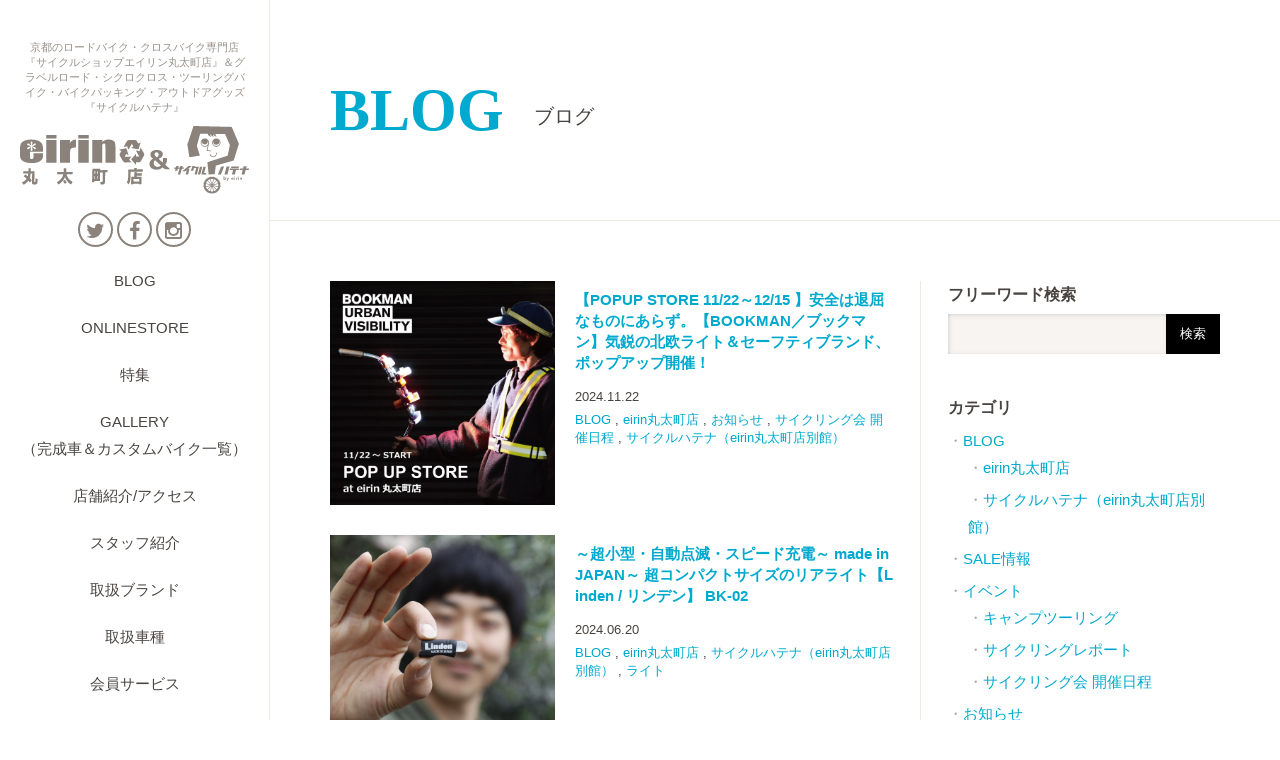

--- FILE ---
content_type: text/html; charset=UTF-8
request_url: https://www.sports-eirin-marutamachi.com/tag/%E3%83%A9%E3%82%A4%E3%83%88
body_size: 9689
content:
<!DOCTYPE html>
<html lang="ja">
<head>
<meta charset="utf-8">
<title>BLOG ライト | 京都のスポーツ自転車専門　エイリン丸太町店</title>
<meta name="description" content="京都市河原町丸太町交差点にて、ロードバイク、グラベルロード、シクロクロスや、通学用 通勤用の街乗りクロスバイクといった新車/中古スポーツバイクを中心に取扱っており、バイクパッキング・カスタムパーツ・アパレル・修理パーツアイテムも充実しております。">
<meta name="keywords" content="京都,インプレ,オシャレ,自転車ツーリング,通販,クロモリ">
<meta name="viewport" content="width=device-width, initial-scale=1.0">
<meta property="og:title" content="ライト | 京都のスポーツ自転車専門　エイリン丸太町店">
<meta property="og:type" content="article">
<meta property="og:image" content="https://www.sports-eirin-marutamachi.com/images/ogimage.jpg">
<link rel="stylesheet" media="screen" href="/common/css/common.css?202407170829">
<link rel="stylesheet" media="screen" href="/common/css/reset.css?202407170829">
<link rel="preload" media="screen" href="/common/css/style.css?202407191112" as="style" onload="this.onload=null;this.rel='stylesheet'">
<link rel="stylesheet" media="screen" href="/common/css/smartphone.css?202506052253">
<link rel="preload" href="https://fonts.googleapis.com/icon?family=Material+Icons" as="style" onload="this.onload=null;this.rel='stylesheet'">
<link rel="preload" href="https://fonts.googleapis.com/earlyaccess/notosansjapanese.css" as="style" onload="this.onload=null;this.rel='stylesheet'">
<link rel="preload" href="https://maxcdn.bootstrapcdn.com/font-awesome/4.5.0/css/font-awesome.min.css" as="style" onload="this.onload=null;this.rel='stylesheet'">
<script src="https://code.jquery.com/jquery-3.6.0.min.js"></script>

<!-- Global site tag (gtag.js) - Google Analytics -->
<script async src="https://www.googletagmanager.com/gtag/js?id=G-Q52PXZKH2F"></script>
<script>
  window.dataLayer = window.dataLayer || [];
  function gtag(){dataLayer.push(arguments);}
  gtag('js', new Date());

  gtag('config', 'G-Q52PXZKH2F');
</script>

<!-- Global site tag (gtag.js) - Google Analytics OLD -->
<script>
  (function(i,s,o,g,r,a,m){i['GoogleAnalyticsObject']=r;i[r]=i[r]||function(){
  (i[r].q=i[r].q||[]).push(arguments)},i[r].l=1*new Date();a=s.createElement(o),
  m=s.getElementsByTagName(o)[0];a.async=1;a.src=g;m.parentNode.insertBefore(a,m)
  })(window,document,'script','https://www.google-analytics.com/analytics.js','ga');

  ga('create', 'UA-53066972-4', 'auto');
  ga('send', 'pageview');

</script>

<script type="text/javascript" src="/common/js/jquery.fancybox/jquery.fancybox.pack.js?v=2.1.5"></script>
<link rel="stylesheet" media="screen" href="/common/js/jquery.fancybox/jquery.fancybox.css?v=2.1.5">
<script type="text/javascript">
$(document).ready(function() {
	$('.entrybody a[href*="jpg"]').fancybox();
});
</script>
<!--[if IE]>
  <script src="//cdn.jsdelivr.net/html5shiv/3.7.2/html5shiv-printshiv.js"></script>
<![endif]-->
</head>

<body id="blog" class="list">

<div id="wrapper">
<header id="pageHeader">
	<h1>京都のロードバイク・クロスバイク専門店『サイクルショップエイリン丸太町店』＆グラベルロード・シクロクロス・ツーリングバイク・バイクパッキング・アウトドアグッズ『サイクルハテナ』</h1>
<p id="logo"><a href="/"><img src="/images/logo.svg" alt="eirin 丸太町店＆サイクルハテナ"></a></p>
<ul id="sns">
	<li><a href="https://twitter.com/eirinmaru?lang=ja" target="_blank"><i class="fa fa-twitter"></i></a></li>
	<li><a href="https://www.facebook.com/%E3%82%B5%E3%82%A4%E3%82%AF%E3%83%AB%E3%83%8F%E3%83%86%E3%83%8A%E3%82%A8%E3%82%A4%E3%83%AA%E3%83%B3%E4%B8%B8%E5%A4%AA%E7%94%BA%E5%BA%97%E5%88%A5%E9%A4%A8-1362579833886383" target="_blank"><i class="fa fa-facebook"></i></a></li>
	<li><a href="https://www.instagram.com/eirinmaru/" target="_blank"><i class="fa fa-instagram" aria-hidden="true"></i></a></li>
</ul>
<div class="store"><a href="https://store-eirin-jp.com/" target="_blank"><img src="/images/icon_store.png" alt="オンラインストア"></a></div>
<nav id="gnav">
	<ul>
		<li><a href="/blog/">BLOG</a></li>
		<li><a href="https://store-eirin-jp.com/" target="_blank">ONLINESTORE</a></li>
		<li><a href="/feature/">特集</a></li>
		<li><a href="/gallery/">GALLERY<br>（完成車＆カスタムバイク一覧）</a></li>
		<li><a href="/about/">店舗紹介/アクセス</a></li>
		<li><a href="/staff/">スタッフ紹介</a></li>
		<li><a href="/brand/">取扱ブランド</a></li>
		<li><a href="/lineup/">取扱車種</a></li>
		<li><a href="/service/member/">会員サービス</a></li>
		<li><a href="/service/repaint/">再塗装/リペイント</a></li>
		<li><a href="/recruit/">スタッフ募集</a></li>
		<li><a href="/inquiry/">お問い合わせ</a></li>
	</ul>
</nav>

<nav id="primary">
<ul>
	<li><a href="https://www.cycle-eirin.com/" target="_blank"><i class="material-icons">keyboard_arrow_right</i>サイクルショップエイリン</a></li>
</ul>
</nav>
<!-- /pageHeader --></header>

<div id="sub_search">
<form role="search" method="get" id="searchform" action="https://www.sports-eirin-marutamachi.com/">
	<input type="hidden" name="post_type" id="post_type" value="post">
	<input type="text" value="" name="s" id="keywords">
	<input type="submit" id="s" value="検索">
</form>
</div>

<div id="container">
<header id="contHeader">
	<h2><a href="/blog/">BLOG<span>ブログ</span></a></h2>
</header>

<div id="contents">
<div id="main">
			
<div id="blogList">
<ul>
<li>
<figure><a href="https://www.sports-eirin-marutamachi.com/blog/158315.html">
					<img width="1271" height="1264" src="https://www.sports-eirin-marutamachi.com/wordpress/wp-content/uploads/2024/11/3e82518db10b0b7ec0b3d02389c5d736.jpg" class="attachment-post-thumbnail size-post-thumbnail wp-post-image" alt="" decoding="async" fetchpriority="high" srcset="https://www.sports-eirin-marutamachi.com/wordpress/wp-content/uploads/2024/11/3e82518db10b0b7ec0b3d02389c5d736.jpg 1271w, https://www.sports-eirin-marutamachi.com/wordpress/wp-content/uploads/2024/11/3e82518db10b0b7ec0b3d02389c5d736-640x636.jpg 640w, https://www.sports-eirin-marutamachi.com/wordpress/wp-content/uploads/2024/11/3e82518db10b0b7ec0b3d02389c5d736-1024x1018.jpg 1024w, https://www.sports-eirin-marutamachi.com/wordpress/wp-content/uploads/2024/11/3e82518db10b0b7ec0b3d02389c5d736-768x764.jpg 768w" sizes="(max-width: 1271px) 100vw, 1271px" />		</a></figure>
<section>
	<h4><a href="https://www.sports-eirin-marutamachi.com/blog/158315.html">【POPUP STORE 11/22～12/15 】安全は退屈なものにあらず。【BOOKMAN／ブックマン】気鋭の北欧ライト＆セーフティブランド、ポップアップ開催！</a></h4>
	<div class="blog_meta">
		<span class="date">2024.11.22</span>
		<span class="cat"><a href="https://www.sports-eirin-marutamachi.com/category/blog" rel="category tag">BLOG</a> , <a href="https://www.sports-eirin-marutamachi.com/category/blog/eirin%e4%b8%b8%e5%a4%aa%e7%94%ba%e5%ba%97" rel="category tag">eirin丸太町店</a> , <a href="https://www.sports-eirin-marutamachi.com/category/%e3%81%8a%e7%9f%a5%e3%82%89%e3%81%9b" rel="category tag">お知らせ</a> , <a href="https://www.sports-eirin-marutamachi.com/category/event/schedule" rel="category tag">サイクリング会 開催日程</a> , <a href="https://www.sports-eirin-marutamachi.com/category/blog/%e3%82%b5%e3%82%a4%e3%82%af%e3%83%ab%e3%83%8f%e3%83%86%e3%83%8a%ef%bc%88eirin%e4%b8%b8%e5%a4%aa%e7%94%ba%e5%ba%97%e5%88%a5%e9%a4%a8%ef%bc%89" rel="category tag">サイクルハテナ（eirin丸太町店別館）</a></span>
	</div>
</section>
</li>
<li>
<figure><a href="https://www.sports-eirin-marutamachi.com/blog/155017.html">
					<img width="1280" height="1280" src="https://www.sports-eirin-marutamachi.com/wordpress/wp-content/uploads/2024/04/linden-bk-02-7-007.jpg" class="attachment-post-thumbnail size-post-thumbnail wp-post-image" alt="" decoding="async" srcset="https://www.sports-eirin-marutamachi.com/wordpress/wp-content/uploads/2024/04/linden-bk-02-7-007.jpg 1280w, https://www.sports-eirin-marutamachi.com/wordpress/wp-content/uploads/2024/04/linden-bk-02-7-007-640x640.jpg 640w, https://www.sports-eirin-marutamachi.com/wordpress/wp-content/uploads/2024/04/linden-bk-02-7-007-1024x1024.jpg 1024w, https://www.sports-eirin-marutamachi.com/wordpress/wp-content/uploads/2024/04/linden-bk-02-7-007-320x320.jpg 320w, https://www.sports-eirin-marutamachi.com/wordpress/wp-content/uploads/2024/04/linden-bk-02-7-007-768x768.jpg 768w, https://www.sports-eirin-marutamachi.com/wordpress/wp-content/uploads/2024/04/linden-bk-02-7-007-500x500.jpg 500w" sizes="(max-width: 1280px) 100vw, 1280px" />		</a></figure>
<section>
	<h4><a href="https://www.sports-eirin-marutamachi.com/blog/155017.html">～超小型・自動点滅・スピード充電～ made in JAPAN～ 超コンパクトサイズのリアライト【Linden / リンデン】 BK-02</a></h4>
	<div class="blog_meta">
		<span class="date">2024.06.20</span>
		<span class="cat"><a href="https://www.sports-eirin-marutamachi.com/category/blog" rel="category tag">BLOG</a> , <a href="https://www.sports-eirin-marutamachi.com/category/blog/eirin%e4%b8%b8%e5%a4%aa%e7%94%ba%e5%ba%97" rel="category tag">eirin丸太町店</a> , <a href="https://www.sports-eirin-marutamachi.com/category/blog/%e3%82%b5%e3%82%a4%e3%82%af%e3%83%ab%e3%83%8f%e3%83%86%e3%83%8a%ef%bc%88eirin%e4%b8%b8%e5%a4%aa%e7%94%ba%e5%ba%97%e5%88%a5%e9%a4%a8%ef%bc%89" rel="category tag">サイクルハテナ（eirin丸太町店別館）</a> , <a href="https://www.sports-eirin-marutamachi.com/category/products/%e3%82%ab%e3%82%b9%e3%82%bf%e3%83%a0%e3%83%91%e3%83%bc%e3%83%84/%e3%83%a9%e3%82%a4%e3%83%88" rel="category tag">ライト</a></span>
	</div>
</section>
</li>
<li>
<figure><a href="https://www.sports-eirin-marutamachi.com/blog/148750.html">
					<img width="2000" height="1999" src="https://www.sports-eirin-marutamachi.com/wordpress/wp-content/uploads/2023/05/VILLAGE-GREEN-OK.jpg" class="attachment-post-thumbnail size-post-thumbnail wp-post-image" alt="" decoding="async" srcset="https://www.sports-eirin-marutamachi.com/wordpress/wp-content/uploads/2023/05/VILLAGE-GREEN-OK.jpg 2000w, https://www.sports-eirin-marutamachi.com/wordpress/wp-content/uploads/2023/05/VILLAGE-GREEN-OK-640x640.jpg 640w, https://www.sports-eirin-marutamachi.com/wordpress/wp-content/uploads/2023/05/VILLAGE-GREEN-OK-1024x1024.jpg 1024w, https://www.sports-eirin-marutamachi.com/wordpress/wp-content/uploads/2023/05/VILLAGE-GREEN-OK-320x320.jpg 320w, https://www.sports-eirin-marutamachi.com/wordpress/wp-content/uploads/2023/05/VILLAGE-GREEN-OK-768x768.jpg 768w, https://www.sports-eirin-marutamachi.com/wordpress/wp-content/uploads/2023/05/VILLAGE-GREEN-OK-1536x1536.jpg 1536w, https://www.sports-eirin-marutamachi.com/wordpress/wp-content/uploads/2023/05/VILLAGE-GREEN-OK-500x500.jpg 500w" sizes="(max-width: 2000px) 100vw, 2000px" />		</a></figure>
<section>
	<h4><a href="https://www.sports-eirin-marutamachi.com/blog/148750.html">今年は、6/11（日）に開催です！●オンロードorグラベル ルートチョイスOK！ ●初心者orベテランOK！  ～サイクリング+食+音楽+キャンプ～【 VILLAGE GREEN RIDE 2023 】のご案内</a></h4>
	<div class="blog_meta">
		<span class="date">2023.05.10</span>
		<span class="cat"><a href="https://www.sports-eirin-marutamachi.com/category/blog" rel="category tag">BLOG</a> , <a href="https://www.sports-eirin-marutamachi.com/category/blog/eirin%e4%b8%b8%e5%a4%aa%e7%94%ba%e5%ba%97" rel="category tag">eirin丸太町店</a> , <a href="https://www.sports-eirin-marutamachi.com/category/event" rel="category tag">イベント</a> , <a href="https://www.sports-eirin-marutamachi.com/category/event/schedule" rel="category tag">サイクリング会 開催日程</a> , <a href="https://www.sports-eirin-marutamachi.com/category/blog/%e3%82%b5%e3%82%a4%e3%82%af%e3%83%ab%e3%83%8f%e3%83%86%e3%83%8a%ef%bc%88eirin%e4%b8%b8%e5%a4%aa%e7%94%ba%e5%ba%97%e5%88%a5%e9%a4%a8%ef%bc%89" rel="category tag">サイクルハテナ（eirin丸太町店別館）</a></span>
	</div>
</section>
</li>
<li>
<figure><a href="https://www.sports-eirin-marutamachi.com/blog/144761.html">
					<img width="960" height="960" src="https://www.sports-eirin-marutamachi.com/wordpress/wp-content/uploads/2022/09/wewew.jpg" class="attachment-post-thumbnail size-post-thumbnail wp-post-image" alt="" decoding="async" loading="lazy" srcset="https://www.sports-eirin-marutamachi.com/wordpress/wp-content/uploads/2022/09/wewew.jpg 960w, https://www.sports-eirin-marutamachi.com/wordpress/wp-content/uploads/2022/09/wewew-640x640.jpg 640w, https://www.sports-eirin-marutamachi.com/wordpress/wp-content/uploads/2022/09/wewew-320x320.jpg 320w, https://www.sports-eirin-marutamachi.com/wordpress/wp-content/uploads/2022/09/wewew-768x768.jpg 768w, https://www.sports-eirin-marutamachi.com/wordpress/wp-content/uploads/2022/09/wewew-500x500.jpg 500w" sizes="auto, (max-width: 960px) 100vw, 960px" />		</a></figure>
<section>
	<h4><a href="https://www.sports-eirin-marutamachi.com/blog/144761.html">先日開催された～キャンプサイクリング～In 7mesh Popup～の模様をYOUTUBEにアップしてくれました！</a></h4>
	<div class="blog_meta">
		<span class="date">2022.09.16</span>
		<span class="cat"><a href="https://www.sports-eirin-marutamachi.com/category/products/brand/7mesh%ef%bc%88%e3%82%bb%e3%83%96%e3%83%b3%e3%83%a1%e3%83%83%e3%82%b7%e3%83%a5%ef%bc%89" rel="category tag">7MESH（セブンメッシュ）</a> , <a href="https://www.sports-eirin-marutamachi.com/category/blog" rel="category tag">BLOG</a> , <a href="https://www.sports-eirin-marutamachi.com/category/blog/eirin%e4%b8%b8%e5%a4%aa%e7%94%ba%e5%ba%97" rel="category tag">eirin丸太町店</a> , <a href="https://www.sports-eirin-marutamachi.com/category/event/%e3%82%ad%e3%83%a3%e3%83%b3%e3%83%97%e3%83%84%e3%83%bc%e3%83%aa%e3%83%b3%e3%82%b0" rel="category tag">キャンプツーリング</a> , <a href="https://www.sports-eirin-marutamachi.com/category/event/cycling" rel="category tag">サイクリングレポート</a> , <a href="https://www.sports-eirin-marutamachi.com/category/blog/%e3%82%b5%e3%82%a4%e3%82%af%e3%83%ab%e3%83%8f%e3%83%86%e3%83%8a%ef%bc%88eirin%e4%b8%b8%e5%a4%aa%e7%94%ba%e5%ba%97%e5%88%a5%e9%a4%a8%ef%bc%89" rel="category tag">サイクルハテナ（eirin丸太町店別館）</a></span>
	</div>
</section>
</li>
<li>
<figure><a href="https://www.sports-eirin-marutamachi.com/blog/142396.html">
					<img width="1984" height="1984" src="https://www.sports-eirin-marutamachi.com/wordpress/wp-content/uploads/2022/04/MG_9854.jpg" class="attachment-post-thumbnail size-post-thumbnail wp-post-image" alt="" decoding="async" loading="lazy" srcset="https://www.sports-eirin-marutamachi.com/wordpress/wp-content/uploads/2022/04/MG_9854.jpg 1984w, https://www.sports-eirin-marutamachi.com/wordpress/wp-content/uploads/2022/04/MG_9854-640x640.jpg 640w, https://www.sports-eirin-marutamachi.com/wordpress/wp-content/uploads/2022/04/MG_9854-1024x1024.jpg 1024w, https://www.sports-eirin-marutamachi.com/wordpress/wp-content/uploads/2022/04/MG_9854-320x320.jpg 320w, https://www.sports-eirin-marutamachi.com/wordpress/wp-content/uploads/2022/04/MG_9854-768x768.jpg 768w, https://www.sports-eirin-marutamachi.com/wordpress/wp-content/uploads/2022/04/MG_9854-1536x1536.jpg 1536w, https://www.sports-eirin-marutamachi.com/wordpress/wp-content/uploads/2022/04/MG_9854-500x500.jpg 500w" sizes="auto, (max-width: 1984px) 100vw, 1984px" />		</a></figure>
<section>
	<h4><a href="https://www.sports-eirin-marutamachi.com/blog/142396.html">今朝は ～BIKE TO PICK UP TRASH～ゴミ拾いサイクリングに行ってきました～～</a></h4>
	<div class="blog_meta">
		<span class="date">2022.04.17</span>
		<span class="cat"><a href="https://www.sports-eirin-marutamachi.com/category/blog" rel="category tag">BLOG</a> , <a href="https://www.sports-eirin-marutamachi.com/category/blog/eirin%e4%b8%b8%e5%a4%aa%e7%94%ba%e5%ba%97" rel="category tag">eirin丸太町店</a> , <a href="https://www.sports-eirin-marutamachi.com/category/products/brand/majortom%ef%bc%88%e3%83%a1%e3%82%b8%e3%83%a3%e3%83%bc%e3%83%88%e3%83%a0%ef%bc%89%e3%82%aa%e3%83%aa%e3%82%b8%e3%83%8a%e3%83%ab%e3%83%a2%e3%83%87%e3%83%ab" rel="category tag">MAJORTOM（メジャートム）オリジナルモデル</a> , <a href="https://www.sports-eirin-marutamachi.com/category/event/cycling" rel="category tag">サイクリングレポート</a> , <a href="https://www.sports-eirin-marutamachi.com/category/blog/%e3%82%b5%e3%82%a4%e3%82%af%e3%83%ab%e3%83%8f%e3%83%86%e3%83%8a%ef%bc%88eirin%e4%b8%b8%e5%a4%aa%e7%94%ba%e5%ba%97%e5%88%a5%e9%a4%a8%ef%bc%89" rel="category tag">サイクルハテナ（eirin丸太町店別館）</a></span>
	</div>
</section>
</li>
<li>
<figure><a href="https://www.sports-eirin-marutamachi.com/blog/139789.html">
					<img width="2544" height="1696" src="https://www.sports-eirin-marutamachi.com/wordpress/wp-content/uploads/2021/12/PB084321.jpg" class="attachment-post-thumbnail size-post-thumbnail wp-post-image" alt="" decoding="async" loading="lazy" srcset="https://www.sports-eirin-marutamachi.com/wordpress/wp-content/uploads/2021/12/PB084321.jpg 2544w, https://www.sports-eirin-marutamachi.com/wordpress/wp-content/uploads/2021/12/PB084321-640x427.jpg 640w, https://www.sports-eirin-marutamachi.com/wordpress/wp-content/uploads/2021/12/PB084321-1024x683.jpg 1024w, https://www.sports-eirin-marutamachi.com/wordpress/wp-content/uploads/2021/12/PB084321-768x512.jpg 768w, https://www.sports-eirin-marutamachi.com/wordpress/wp-content/uploads/2021/12/PB084321-1536x1024.jpg 1536w, https://www.sports-eirin-marutamachi.com/wordpress/wp-content/uploads/2021/12/PB084321-2048x1365.jpg 2048w" sizes="auto, (max-width: 2544px) 100vw, 2544px" />		</a></figure>
<section>
	<h4><a href="https://www.sports-eirin-marutamachi.com/blog/139789.html">【12/28(火)開催！】～”年忘れ”サイクリングイベント～のご案内</a></h4>
	<div class="blog_meta">
		<span class="date">2021.12.08</span>
		<span class="cat"><a href="https://www.sports-eirin-marutamachi.com/category/blog" rel="category tag">BLOG</a> , <a href="https://www.sports-eirin-marutamachi.com/category/blog/eirin%e4%b8%b8%e5%a4%aa%e7%94%ba%e5%ba%97" rel="category tag">eirin丸太町店</a> , <a href="https://www.sports-eirin-marutamachi.com/category/products/%e3%82%a2%e3%83%91%e3%83%ac%e3%83%ab" rel="category tag">アパレル</a> , <a href="https://www.sports-eirin-marutamachi.com/category/event" rel="category tag">イベント</a> , <a href="https://www.sports-eirin-marutamachi.com/category/blog/%e3%82%b5%e3%82%a4%e3%82%af%e3%83%ab%e3%83%8f%e3%83%86%e3%83%8a%ef%bc%88eirin%e4%b8%b8%e5%a4%aa%e7%94%ba%e5%ba%97%e5%88%a5%e9%a4%a8%ef%bc%89" rel="category tag">サイクルハテナ（eirin丸太町店別館）</a> , <a href="https://www.sports-eirin-marutamachi.com/category/products/%e3%82%ab%e3%82%b9%e3%82%bf%e3%83%a0%e3%83%91%e3%83%bc%e3%83%84/%e3%83%84%e3%83%bc%e3%83%aa%e3%83%b3%e3%82%b0%e3%82%a2%e3%82%a4%e3%83%86%e3%83%a0/%e3%83%90%e3%82%a4%e3%82%af%e3%83%91%e3%83%83%e3%82%ad%e3%83%b3%e3%82%b0" rel="category tag">バイクパッキング / バイクバッグ</a></span>
	</div>
</section>
</li>
<li>
<figure><a href="https://www.sports-eirin-marutamachi.com/blog/128775.html">
					<img width="2976" height="1984" src="https://www.sports-eirin-marutamachi.com/wordpress/wp-content/uploads/2020/05/MG_9934-1.jpg" class="attachment-post-thumbnail size-post-thumbnail wp-post-image" alt="" decoding="async" loading="lazy" srcset="https://www.sports-eirin-marutamachi.com/wordpress/wp-content/uploads/2020/05/MG_9934-1.jpg 2976w, https://www.sports-eirin-marutamachi.com/wordpress/wp-content/uploads/2020/05/MG_9934-1-640x427.jpg 640w, https://www.sports-eirin-marutamachi.com/wordpress/wp-content/uploads/2020/05/MG_9934-1-768x512.jpg 768w, https://www.sports-eirin-marutamachi.com/wordpress/wp-content/uploads/2020/05/MG_9934-1-1024x683.jpg 1024w" sizes="auto, (max-width: 2976px) 100vw, 2976px" />		</a></figure>
<section>
	<h4><a href="https://www.sports-eirin-marutamachi.com/blog/128775.html">&#8220;カゴ/バスケット”の横にライトを設置！【 PDW / ポートランドデザインワークス 】アウトポストマウント</a></h4>
	<div class="blog_meta">
		<span class="date">2020.05.13</span>
		<span class="cat"><a href="https://www.sports-eirin-marutamachi.com/category/blog" rel="category tag">BLOG</a> , <a href="https://www.sports-eirin-marutamachi.com/category/blog/eirin%e4%b8%b8%e5%a4%aa%e7%94%ba%e5%ba%97" rel="category tag">eirin丸太町店</a> , <a href="https://www.sports-eirin-marutamachi.com/category/blog/%e3%82%b5%e3%82%a4%e3%82%af%e3%83%ab%e3%83%8f%e3%83%86%e3%83%8a%ef%bc%88eirin%e4%b8%b8%e5%a4%aa%e7%94%ba%e5%ba%97%e5%88%a5%e9%a4%a8%ef%bc%89" rel="category tag">サイクルハテナ（eirin丸太町店別館）</a> , <a href="https://www.sports-eirin-marutamachi.com/category/products/%e3%82%ab%e3%82%b9%e3%82%bf%e3%83%a0%e3%83%91%e3%83%bc%e3%83%84/%e3%83%a9%e3%82%a4%e3%83%88" rel="category tag">ライト</a></span>
	</div>
</section>
</li>
<li>
<figure><a href="https://www.sports-eirin-marutamachi.com/blog/127005.html">
					<img width="1080" height="1080" src="https://www.sports-eirin-marutamachi.com/wordpress/wp-content/uploads/2020/03/9f4c821c029291de363e846bf79c3b2b.png" class="attachment-post-thumbnail size-post-thumbnail wp-post-image" alt="" decoding="async" loading="lazy" srcset="https://www.sports-eirin-marutamachi.com/wordpress/wp-content/uploads/2020/03/9f4c821c029291de363e846bf79c3b2b.png 1080w, https://www.sports-eirin-marutamachi.com/wordpress/wp-content/uploads/2020/03/9f4c821c029291de363e846bf79c3b2b-320x320.png 320w, https://www.sports-eirin-marutamachi.com/wordpress/wp-content/uploads/2020/03/9f4c821c029291de363e846bf79c3b2b-640x640.png 640w, https://www.sports-eirin-marutamachi.com/wordpress/wp-content/uploads/2020/03/9f4c821c029291de363e846bf79c3b2b-768x768.png 768w, https://www.sports-eirin-marutamachi.com/wordpress/wp-content/uploads/2020/03/9f4c821c029291de363e846bf79c3b2b-1024x1024.png 1024w, https://www.sports-eirin-marutamachi.com/wordpress/wp-content/uploads/2020/03/9f4c821c029291de363e846bf79c3b2b-500x500.png 500w" sizes="auto, (max-width: 1080px) 100vw, 1080px" />		</a></figure>
<section>
	<h4><a href="https://www.sports-eirin-marutamachi.com/blog/127005.html">★eirin丸太町店＆サイクルハテナ主催★【HATENA? CYCLING/ハテナサイクリング】 2020年4月の予定 ＆ メンテナンス講習会の 御案内です！</a></h4>
	<div class="blog_meta">
		<span class="date">2020.03.28</span>
		<span class="cat"><a href="https://www.sports-eirin-marutamachi.com/category/blog" rel="category tag">BLOG</a> , <a href="https://www.sports-eirin-marutamachi.com/category/blog/eirin%e4%b8%b8%e5%a4%aa%e7%94%ba%e5%ba%97" rel="category tag">eirin丸太町店</a> , <a href="https://www.sports-eirin-marutamachi.com/category/event" rel="category tag">イベント</a> , <a href="https://www.sports-eirin-marutamachi.com/category/event/schedule" rel="category tag">サイクリング会 開催日程</a> , <a href="https://www.sports-eirin-marutamachi.com/category/blog/%e3%82%b5%e3%82%a4%e3%82%af%e3%83%ab%e3%83%8f%e3%83%86%e3%83%8a%ef%bc%88eirin%e4%b8%b8%e5%a4%aa%e7%94%ba%e5%ba%97%e5%88%a5%e9%a4%a8%ef%bc%89" rel="category tag">サイクルハテナ（eirin丸太町店別館）</a></span>
	</div>
</section>
</li>
<li>
<figure><a href="https://www.sports-eirin-marutamachi.com/blog/126489.html">
					<img width="1080" height="1080" src="https://www.sports-eirin-marutamachi.com/wordpress/wp-content/uploads/2020/02/9e1ea673e89b6de03b51f585e423c53b.png" class="attachment-post-thumbnail size-post-thumbnail wp-post-image" alt="" decoding="async" loading="lazy" srcset="https://www.sports-eirin-marutamachi.com/wordpress/wp-content/uploads/2020/02/9e1ea673e89b6de03b51f585e423c53b.png 1080w, https://www.sports-eirin-marutamachi.com/wordpress/wp-content/uploads/2020/02/9e1ea673e89b6de03b51f585e423c53b-320x320.png 320w, https://www.sports-eirin-marutamachi.com/wordpress/wp-content/uploads/2020/02/9e1ea673e89b6de03b51f585e423c53b-640x640.png 640w, https://www.sports-eirin-marutamachi.com/wordpress/wp-content/uploads/2020/02/9e1ea673e89b6de03b51f585e423c53b-768x768.png 768w, https://www.sports-eirin-marutamachi.com/wordpress/wp-content/uploads/2020/02/9e1ea673e89b6de03b51f585e423c53b-1024x1024.png 1024w, https://www.sports-eirin-marutamachi.com/wordpress/wp-content/uploads/2020/02/9e1ea673e89b6de03b51f585e423c53b-500x500.png 500w" sizes="auto, (max-width: 1080px) 100vw, 1080px" />		</a></figure>
<section>
	<h4><a href="https://www.sports-eirin-marutamachi.com/blog/126489.html">《予定変更あり》★eirin丸太町店＆サイクルハテナ主催★【HATENA? CYCLING/ハテナサイクリング】 2020年3月の予定 ＆ メンテナンス講習会の 御案内です！</a></h4>
	<div class="blog_meta">
		<span class="date">2020.03.20</span>
		<span class="cat"><a href="https://www.sports-eirin-marutamachi.com/category/blog" rel="category tag">BLOG</a> , <a href="https://www.sports-eirin-marutamachi.com/category/blog/eirin%e4%b8%b8%e5%a4%aa%e7%94%ba%e5%ba%97" rel="category tag">eirin丸太町店</a> , <a href="https://www.sports-eirin-marutamachi.com/category/event" rel="category tag">イベント</a> , <a href="https://www.sports-eirin-marutamachi.com/category/event/schedule" rel="category tag">サイクリング会 開催日程</a> , <a href="https://www.sports-eirin-marutamachi.com/category/blog/%e3%82%b5%e3%82%a4%e3%82%af%e3%83%ab%e3%83%8f%e3%83%86%e3%83%8a%ef%bc%88eirin%e4%b8%b8%e5%a4%aa%e7%94%ba%e5%ba%97%e5%88%a5%e9%a4%a8%ef%bc%89" rel="category tag">サイクルハテナ（eirin丸太町店別館）</a></span>
	</div>
</section>
</li>
<li>
<figure><a href="https://www.sports-eirin-marutamachi.com/blog/125869.html">
					<img width="1080" height="1080" src="https://www.sports-eirin-marutamachi.com/wordpress/wp-content/uploads/2020/01/21722.jpg" class="attachment-post-thumbnail size-post-thumbnail wp-post-image" alt="" decoding="async" loading="lazy" srcset="https://www.sports-eirin-marutamachi.com/wordpress/wp-content/uploads/2020/01/21722.jpg 1080w, https://www.sports-eirin-marutamachi.com/wordpress/wp-content/uploads/2020/01/21722-320x320.jpg 320w, https://www.sports-eirin-marutamachi.com/wordpress/wp-content/uploads/2020/01/21722-640x640.jpg 640w, https://www.sports-eirin-marutamachi.com/wordpress/wp-content/uploads/2020/01/21722-768x768.jpg 768w, https://www.sports-eirin-marutamachi.com/wordpress/wp-content/uploads/2020/01/21722-1024x1024.jpg 1024w, https://www.sports-eirin-marutamachi.com/wordpress/wp-content/uploads/2020/01/21722-500x500.jpg 500w" sizes="auto, (max-width: 1080px) 100vw, 1080px" />		</a></figure>
<section>
	<h4><a href="https://www.sports-eirin-marutamachi.com/blog/125869.html">《予定変更情報あり》★eirin丸太町店＆サイクルハテナ主催★【HATENA? CYCLING/ハテナサイクリング】 2020年2月の予定 ＆ メンテナンス講習会の 御案内です！</a></h4>
	<div class="blog_meta">
		<span class="date">2020.02.15</span>
		<span class="cat"><a href="https://www.sports-eirin-marutamachi.com/category/blog" rel="category tag">BLOG</a> , <a href="https://www.sports-eirin-marutamachi.com/category/blog/eirin%e4%b8%b8%e5%a4%aa%e7%94%ba%e5%ba%97" rel="category tag">eirin丸太町店</a> , <a href="https://www.sports-eirin-marutamachi.com/category/event" rel="category tag">イベント</a> , <a href="https://www.sports-eirin-marutamachi.com/category/event/schedule" rel="category tag">サイクリング会 開催日程</a> , <a href="https://www.sports-eirin-marutamachi.com/category/blog/%e3%82%b5%e3%82%a4%e3%82%af%e3%83%ab%e3%83%8f%e3%83%86%e3%83%8a%ef%bc%88eirin%e4%b8%b8%e5%a4%aa%e7%94%ba%e5%ba%97%e5%88%a5%e9%a4%a8%ef%bc%89" rel="category tag">サイクルハテナ（eirin丸太町店別館）</a></span>
	</div>
</section>
</li>
<li>
<figure><a href="https://www.sports-eirin-marutamachi.com/blog/125263.html">
					<img width="1108" height="1108" src="https://www.sports-eirin-marutamachi.com/wordpress/wp-content/uploads/2020/01/dssd.jpg" class="attachment-post-thumbnail size-post-thumbnail wp-post-image" alt="" decoding="async" loading="lazy" srcset="https://www.sports-eirin-marutamachi.com/wordpress/wp-content/uploads/2020/01/dssd.jpg 1108w, https://www.sports-eirin-marutamachi.com/wordpress/wp-content/uploads/2020/01/dssd-320x320.jpg 320w, https://www.sports-eirin-marutamachi.com/wordpress/wp-content/uploads/2020/01/dssd-640x640.jpg 640w, https://www.sports-eirin-marutamachi.com/wordpress/wp-content/uploads/2020/01/dssd-768x768.jpg 768w, https://www.sports-eirin-marutamachi.com/wordpress/wp-content/uploads/2020/01/dssd-1024x1024.jpg 1024w, https://www.sports-eirin-marutamachi.com/wordpress/wp-content/uploads/2020/01/dssd-500x500.jpg 500w" sizes="auto, (max-width: 1108px) 100vw, 1108px" />		</a></figure>
<section>
	<h4><a href="https://www.sports-eirin-marutamachi.com/blog/125263.html">ぶらり伏見稲荷まで～《安全祈願》お散歩サイクリングしてきました～</a></h4>
	<div class="blog_meta">
		<span class="date">2020.01.05</span>
		<span class="cat"><a href="https://www.sports-eirin-marutamachi.com/category/blog" rel="category tag">BLOG</a> , <a href="https://www.sports-eirin-marutamachi.com/category/blog/eirin%e4%b8%b8%e5%a4%aa%e7%94%ba%e5%ba%97" rel="category tag">eirin丸太町店</a> , <a href="https://www.sports-eirin-marutamachi.com/category/event/cycling" rel="category tag">サイクリングレポート</a> , <a href="https://www.sports-eirin-marutamachi.com/category/blog/%e3%82%b5%e3%82%a4%e3%82%af%e3%83%ab%e3%83%8f%e3%83%86%e3%83%8a%ef%bc%88eirin%e4%b8%b8%e5%a4%aa%e7%94%ba%e5%ba%97%e5%88%a5%e9%a4%a8%ef%bc%89" rel="category tag">サイクルハテナ（eirin丸太町店別館）</a></span>
	</div>
</section>
</li>
<li>
<figure><a href="https://www.sports-eirin-marutamachi.com/blog/124682.html">
					<img width="1149" height="1148" src="https://www.sports-eirin-marutamachi.com/wordpress/wp-content/uploads/2019/11/148312e26182232f347b4b677d69d2be.png" class="attachment-post-thumbnail size-post-thumbnail wp-post-image" alt="" decoding="async" loading="lazy" srcset="https://www.sports-eirin-marutamachi.com/wordpress/wp-content/uploads/2019/11/148312e26182232f347b4b677d69d2be.png 1149w, https://www.sports-eirin-marutamachi.com/wordpress/wp-content/uploads/2019/11/148312e26182232f347b4b677d69d2be-320x320.png 320w, https://www.sports-eirin-marutamachi.com/wordpress/wp-content/uploads/2019/11/148312e26182232f347b4b677d69d2be-640x640.png 640w, https://www.sports-eirin-marutamachi.com/wordpress/wp-content/uploads/2019/11/148312e26182232f347b4b677d69d2be-768x767.png 768w, https://www.sports-eirin-marutamachi.com/wordpress/wp-content/uploads/2019/11/148312e26182232f347b4b677d69d2be-1024x1024.png 1024w, https://www.sports-eirin-marutamachi.com/wordpress/wp-content/uploads/2019/11/148312e26182232f347b4b677d69d2be-500x500.png 500w" sizes="auto, (max-width: 1149px) 100vw, 1149px" />		</a></figure>
<section>
	<h4><a href="https://www.sports-eirin-marutamachi.com/blog/124682.html">★eirin丸太町店＆サイクルハテナ主催★【HATENA? CYCLING/ハテナサイクリング】 2019年12月の予定 ＆ メンテナンス講習会の 御案内です！</a></h4>
	<div class="blog_meta">
		<span class="date">2019.11.28</span>
		<span class="cat"><a href="https://www.sports-eirin-marutamachi.com/category/blog" rel="category tag">BLOG</a> , <a href="https://www.sports-eirin-marutamachi.com/category/blog/eirin%e4%b8%b8%e5%a4%aa%e7%94%ba%e5%ba%97" rel="category tag">eirin丸太町店</a> , <a href="https://www.sports-eirin-marutamachi.com/category/event" rel="category tag">イベント</a> , <a href="https://www.sports-eirin-marutamachi.com/category/event/schedule" rel="category tag">サイクリング会 開催日程</a> , <a href="https://www.sports-eirin-marutamachi.com/category/blog/%e3%82%b5%e3%82%a4%e3%82%af%e3%83%ab%e3%83%8f%e3%83%86%e3%83%8a%ef%bc%88eirin%e4%b8%b8%e5%a4%aa%e7%94%ba%e5%ba%97%e5%88%a5%e9%a4%a8%ef%bc%89" rel="category tag">サイクルハテナ（eirin丸太町店別館）</a></span>
	</div>
</section>
</li>
</ul>
</div>

<section id="pagenav">
<span aria-current="page" class="page-numbers current">1</span>
<a class="page-numbers" href="https://www.sports-eirin-marutamachi.com/tag/%E3%83%A9%E3%82%A4%E3%83%88/page/2">2</a>
<a class="page-numbers" href="https://www.sports-eirin-marutamachi.com/tag/%E3%83%A9%E3%82%A4%E3%83%88/page/3">3</a>
<a class="page-numbers" href="https://www.sports-eirin-marutamachi.com/tag/%E3%83%A9%E3%82%A4%E3%83%88/page/4">4</a>
<a class="page-numbers" href="https://www.sports-eirin-marutamachi.com/tag/%E3%83%A9%E3%82%A4%E3%83%88/page/5">5</a>
<a class="page-numbers" href="https://www.sports-eirin-marutamachi.com/tag/%E3%83%A9%E3%82%A4%E3%83%88/page/6">6</a>
<a class="page-numbers" href="https://www.sports-eirin-marutamachi.com/tag/%E3%83%A9%E3%82%A4%E3%83%88/page/7">7</a>
<a class="next page-numbers" href="https://www.sports-eirin-marutamachi.com/tag/%E3%83%A9%E3%82%A4%E3%83%88/page/2">次へ &raquo;</a></section>

<!-- /main --></div>

<div id="sub">
<nav id="sub_category">
<h4>フリーワード検索</h4>
<div id="sub_search">
<form role="search" method="get" id="searchform" action="https://www.sports-eirin-marutamachi.com/">
	<input type="hidden" name="post_type" id="post_type" value="post">
	<input type="text" value="" name="s" id="keywords">
	<input type="submit" id="s" value="検索">
</form>
</div>

<h4>カテゴリ</h4>
<ul>
	<li class="cat-item cat-item-1"><a href="https://www.sports-eirin-marutamachi.com/category/blog">BLOG</a>
<ul class='children'>
	<li class="cat-item cat-item-3581"><a href="https://www.sports-eirin-marutamachi.com/category/blog/eirin%e4%b8%b8%e5%a4%aa%e7%94%ba%e5%ba%97">eirin丸太町店</a>
</li>
	<li class="cat-item cat-item-3582"><a href="https://www.sports-eirin-marutamachi.com/category/blog/%e3%82%b5%e3%82%a4%e3%82%af%e3%83%ab%e3%83%8f%e3%83%86%e3%83%8a%ef%bc%88eirin%e4%b8%b8%e5%a4%aa%e7%94%ba%e5%ba%97%e5%88%a5%e9%a4%a8%ef%bc%89">サイクルハテナ（eirin丸太町店別館）</a>
</li>
</ul>
</li>
	<li class="cat-item cat-item-50"><a href="https://www.sports-eirin-marutamachi.com/category/saleinfo">SALE情報</a>
</li>
	<li class="cat-item cat-item-45"><a href="https://www.sports-eirin-marutamachi.com/category/event">イベント</a>
<ul class='children'>
	<li class="cat-item cat-item-3678"><a href="https://www.sports-eirin-marutamachi.com/category/event/%e3%82%ad%e3%83%a3%e3%83%b3%e3%83%97%e3%83%84%e3%83%bc%e3%83%aa%e3%83%b3%e3%82%b0">キャンプツーリング</a>
</li>
	<li class="cat-item cat-item-41"><a href="https://www.sports-eirin-marutamachi.com/category/event/cycling">サイクリングレポート</a>
</li>
	<li class="cat-item cat-item-36"><a href="https://www.sports-eirin-marutamachi.com/category/event/schedule">サイクリング会 開催日程</a>
</li>
</ul>
</li>
	<li class="cat-item cat-item-3484"><a href="https://www.sports-eirin-marutamachi.com/category/%e3%81%8a%e7%9f%a5%e3%82%89%e3%81%9b">お知らせ</a>
</li>
	<li class="cat-item cat-item-3438"><a href="https://www.sports-eirin-marutamachi.com/category/%e3%82%b5%e3%83%bc%e3%83%93%e3%82%b9">サービス</a>
</li>
	<li class="cat-item cat-item-12"><a href="https://www.sports-eirin-marutamachi.com/category/products">商品紹介</a>
<ul class='children'>
	<li class="cat-item cat-item-3934"><a href="https://www.sports-eirin-marutamachi.com/category/products/%e3%82%a2%e3%82%a6%e3%83%88%e3%83%89%e3%82%a2%e3%82%a2%e3%82%a4%e3%83%86%e3%83%a0">アウトドアアイテム</a>
</li>
	<li class="cat-item cat-item-23"><a href="https://www.sports-eirin-marutamachi.com/category/products/%e3%82%a2%e3%83%91%e3%83%ac%e3%83%ab">アパレル</a>
	<ul class='children'>
	<li class="cat-item cat-item-3468"><a href="https://www.sports-eirin-marutamachi.com/category/products/%e3%82%a2%e3%83%91%e3%83%ac%e3%83%ab/%e3%82%a6%e3%82%a7%e3%82%a2">ウェア</a>
</li>
	<li class="cat-item cat-item-3465"><a href="https://www.sports-eirin-marutamachi.com/category/products/%e3%82%a2%e3%83%91%e3%83%ac%e3%83%ab/%e3%82%b0%e3%83%ad%e3%83%bc%e3%83%96">グローブ</a>
</li>
	<li class="cat-item cat-item-3483"><a href="https://www.sports-eirin-marutamachi.com/category/products/%e3%82%a2%e3%83%91%e3%83%ac%e3%83%ab/%e3%82%b5%e3%82%a4%e3%82%af%e3%83%aa%e3%83%b3%e3%82%b0%e3%82%ad%e3%83%a3%e3%83%83%e3%83%97">サイクリングキャップ</a>
</li>
	<li class="cat-item cat-item-3492"><a href="https://www.sports-eirin-marutamachi.com/category/products/%e3%82%a2%e3%83%91%e3%83%ac%e3%83%ab/%e3%83%90%e3%83%83%e3%82%b0">バッグ</a>
</li>
	<li class="cat-item cat-item-3467"><a href="https://www.sports-eirin-marutamachi.com/category/products/%e3%82%a2%e3%83%91%e3%83%ac%e3%83%ab/%e3%82%b7%e3%83%a5%e3%83%bc%e3%82%ba">ビンディングシューズ</a>
</li>
	<li class="cat-item cat-item-3466"><a href="https://www.sports-eirin-marutamachi.com/category/products/%e3%82%a2%e3%83%91%e3%83%ac%e3%83%ab/%e3%83%98%e3%83%ab%e3%83%a1%e3%83%83%e3%83%88">ヘルメット</a>
</li>
	</ul>
</li>
	<li class="cat-item cat-item-3440"><a href="https://www.sports-eirin-marutamachi.com/category/products/%e3%82%ab%e3%82%b9%e3%82%bf%e3%83%a0%e3%83%91%e3%83%bc%e3%83%84">カスタムパーツ</a>
	<ul class='children'>
	<li class="cat-item cat-item-3452"><a href="https://www.sports-eirin-marutamachi.com/category/products/%e3%82%ab%e3%82%b9%e3%82%bf%e3%83%a0%e3%83%91%e3%83%bc%e3%83%84/%e3%82%af%e3%83%a9%e3%83%b3%e3%82%af">クランク</a>
</li>
	<li class="cat-item cat-item-3450"><a href="https://www.sports-eirin-marutamachi.com/category/products/%e3%82%ab%e3%82%b9%e3%82%bf%e3%83%a0%e3%83%91%e3%83%bc%e3%83%84/%e3%82%b0%e3%83%aa%e3%83%83%e3%83%97%e3%83%90%e3%83%bc%e3%83%86%e3%83%bc%e3%83%97">グリップ/バーテープ</a>
</li>
	<li class="cat-item cat-item-3532"><a href="https://www.sports-eirin-marutamachi.com/category/products/%e3%82%ab%e3%82%b9%e3%82%bf%e3%83%a0%e3%83%91%e3%83%bc%e3%83%84/%e3%82%b1%e3%83%9f%e3%82%ab%e3%83%ab">ケミカル</a>
</li>
	<li class="cat-item cat-item-3680"><a href="https://www.sports-eirin-marutamachi.com/category/products/%e3%82%ab%e3%82%b9%e3%82%bf%e3%83%a0%e3%83%91%e3%83%bc%e3%83%84/%e3%82%b3%e3%83%b3%e3%83%9d%e3%83%bc%e3%83%8d%e3%83%b3%e3%83%88">コンポーネント</a>
</li>
	<li class="cat-item cat-item-3457"><a href="https://www.sports-eirin-marutamachi.com/category/products/%e3%82%ab%e3%82%b9%e3%82%bf%e3%83%a0%e3%83%91%e3%83%bc%e3%83%84/%e3%82%b5%e3%83%89%e3%83%ab">サドル</a>
</li>
	<li class="cat-item cat-item-3455"><a href="https://www.sports-eirin-marutamachi.com/category/products/%e3%82%ab%e3%82%b9%e3%82%bf%e3%83%a0%e3%83%91%e3%83%bc%e3%83%84/%e3%82%b7%e3%83%bc%e3%83%88%e3%83%94%e3%83%a9%e3%83%bc">シートピラー</a>
</li>
	<li class="cat-item cat-item-3449"><a href="https://www.sports-eirin-marutamachi.com/category/products/%e3%82%ab%e3%82%b9%e3%82%bf%e3%83%a0%e3%83%91%e3%83%bc%e3%83%84/%e3%82%b9%e3%83%86%e3%83%a0">ステム</a>
</li>
	<li class="cat-item cat-item-3458"><a href="https://www.sports-eirin-marutamachi.com/category/products/%e3%82%ab%e3%82%b9%e3%82%bf%e3%83%a0%e3%83%91%e3%83%bc%e3%83%84/%e3%82%bf%e3%82%a4%e3%83%a4">タイヤ</a>
</li>
	<li class="cat-item cat-item-3454"><a href="https://www.sports-eirin-marutamachi.com/category/products/%e3%82%ab%e3%82%b9%e3%82%bf%e3%83%a0%e3%83%91%e3%83%bc%e3%83%84/%e3%83%81%e3%82%a7%e3%83%bc%e3%83%b3%e3%82%b9%e3%83%97%e3%83%ad%e3%82%b1%e3%83%83%e3%83%88">チェーン/スプロケット</a>
</li>
	<li class="cat-item cat-item-3428"><a href="https://www.sports-eirin-marutamachi.com/category/products/%e3%82%ab%e3%82%b9%e3%82%bf%e3%83%a0%e3%83%91%e3%83%bc%e3%83%84/%e3%83%84%e3%83%bc%e3%83%aa%e3%83%b3%e3%82%b0%e3%82%a2%e3%82%a4%e3%83%86%e3%83%a0">ツーリングアイテム</a>
		<ul class='children'>
	<li class="cat-item cat-item-3647"><a href="https://www.sports-eirin-marutamachi.com/category/products/%e3%82%ab%e3%82%b9%e3%82%bf%e3%83%a0%e3%83%91%e3%83%bc%e3%83%84/%e3%83%84%e3%83%bc%e3%83%aa%e3%83%b3%e3%82%b0%e3%82%a2%e3%82%a4%e3%83%86%e3%83%a0/%e3%82%ad%e3%83%a3%e3%83%aa%e3%82%a2">キャリア</a>
</li>
	<li class="cat-item cat-item-26"><a href="https://www.sports-eirin-marutamachi.com/category/products/%e3%82%ab%e3%82%b9%e3%82%bf%e3%83%a0%e3%83%91%e3%83%bc%e3%83%84/%e3%83%84%e3%83%bc%e3%83%aa%e3%83%b3%e3%82%b0%e3%82%a2%e3%82%a4%e3%83%86%e3%83%a0/%e3%83%90%e3%82%a4%e3%82%af%e3%83%91%e3%83%83%e3%82%ad%e3%83%b3%e3%82%b0">バイクパッキング / バイクバッグ</a>
</li>
	<li class="cat-item cat-item-3779"><a href="https://www.sports-eirin-marutamachi.com/category/products/%e3%82%ab%e3%82%b9%e3%82%bf%e3%83%a0%e3%83%91%e3%83%bc%e3%83%84/%e3%83%84%e3%83%bc%e3%83%aa%e3%83%b3%e3%82%b0%e3%82%a2%e3%82%a4%e3%83%86%e3%83%a0/%e3%83%9c%e3%83%88%e3%83%ab">ボトル / ケージ</a>
</li>
		</ul>
</li>
	<li class="cat-item cat-item-3462"><a href="https://www.sports-eirin-marutamachi.com/category/products/%e3%82%ab%e3%82%b9%e3%82%bf%e3%83%a0%e3%83%91%e3%83%bc%e3%83%84/%e3%83%84%e3%83%bc%e3%83%ab">ツール</a>
</li>
	<li class="cat-item cat-item-3448"><a href="https://www.sports-eirin-marutamachi.com/category/products/%e3%82%ab%e3%82%b9%e3%82%bf%e3%83%a0%e3%83%91%e3%83%bc%e3%83%84/%e3%83%8f%e3%83%b3%e3%83%89%e3%83%ab">ハンドル</a>
</li>
	<li class="cat-item cat-item-3451"><a href="https://www.sports-eirin-marutamachi.com/category/products/%e3%82%ab%e3%82%b9%e3%82%bf%e3%83%a0%e3%83%91%e3%83%bc%e3%83%84/%e3%83%96%e3%83%ac%e3%83%bc%e3%82%ad">ブレーキ</a>
</li>
	<li class="cat-item cat-item-3526"><a href="https://www.sports-eirin-marutamachi.com/category/products/%e3%82%ab%e3%82%b9%e3%82%bf%e3%83%a0%e3%83%91%e3%83%bc%e3%83%84/%e3%83%95%e3%83%ac%e3%83%bc%e3%83%a0">フレーム</a>
</li>
	<li class="cat-item cat-item-3858"><a href="https://www.sports-eirin-marutamachi.com/category/products/%e3%82%ab%e3%82%b9%e3%82%bf%e3%83%a0%e3%83%91%e3%83%bc%e3%83%84/%e3%83%95%e3%83%ad%e3%83%b3%e3%83%88%e3%83%95%e3%82%a9%e3%83%bc%e3%82%af">フロントフォーク</a>
</li>
	<li class="cat-item cat-item-3453"><a href="https://www.sports-eirin-marutamachi.com/category/products/%e3%82%ab%e3%82%b9%e3%82%bf%e3%83%a0%e3%83%91%e3%83%bc%e3%83%84/%e3%83%9a%e3%83%80%e3%83%ab">ペダル</a>
</li>
	<li class="cat-item cat-item-3755"><a href="https://www.sports-eirin-marutamachi.com/category/products/%e3%82%ab%e3%82%b9%e3%82%bf%e3%83%a0%e3%83%91%e3%83%bc%e3%83%84/%e3%83%98%e3%83%83%e3%83%89%e3%83%91%e3%83%bc%e3%83%84">ヘッドパーツ</a>
</li>
	<li class="cat-item cat-item-3456"><a href="https://www.sports-eirin-marutamachi.com/category/products/%e3%82%ab%e3%82%b9%e3%82%bf%e3%83%a0%e3%83%91%e3%83%bc%e3%83%84/%e3%83%9b%e3%82%a4%e3%83%bc%e3%83%ab">ホイール</a>
</li>
	<li class="cat-item cat-item-3460"><a href="https://www.sports-eirin-marutamachi.com/category/products/%e3%82%ab%e3%82%b9%e3%82%bf%e3%83%a0%e3%83%91%e3%83%bc%e3%83%84/%e3%83%a9%e3%82%a4%e3%83%88">ライト</a>
</li>
	</ul>
</li>
	<li class="cat-item cat-item-10"><a href="https://www.sports-eirin-marutamachi.com/category/products/brand">メーカー別情報</a>
	<ul class='children'>
	<li class="cat-item cat-item-4108"><a href="https://www.sports-eirin-marutamachi.com/category/products/brand/7mesh%ef%bc%88%e3%82%bb%e3%83%96%e3%83%b3%e3%83%a1%e3%83%83%e3%82%b7%e3%83%a5%ef%bc%89">7MESH（セブンメッシュ）</a>
</li>
	<li class="cat-item cat-item-59"><a href="https://www.sports-eirin-marutamachi.com/category/products/brand/alan-blog">ALAN（アラン）</a>
</li>
	<li class="cat-item cat-item-3517"><a href="https://www.sports-eirin-marutamachi.com/category/products/brand/apidura">APIDURA（アピデュラ）</a>
</li>
	<li class="cat-item cat-item-3518"><a href="https://www.sports-eirin-marutamachi.com/category/products/brand/blackburn">BLACKBURN（ブラックバーン）</a>
</li>
	<li class="cat-item cat-item-3554"><a href="https://www.sports-eirin-marutamachi.com/category/products/brand/breezerbikes-%e3%83%96%e3%83%aa%e3%83%bc%e3%82%b6%e3%83%bc%e3%83%90%e3%82%a4%e3%82%af">BREEZERBIKES （ブリーザーバイク）</a>
</li>
	<li class="cat-item cat-item-61"><a href="https://www.sports-eirin-marutamachi.com/category/products/brand/ccp">CCP（シーシーピー）</a>
</li>
	<li class="cat-item cat-item-3516"><a href="https://www.sports-eirin-marutamachi.com/category/products/brand/fairweather">FAIRWEATHER（フェアウェザー）</a>
</li>
	<li class="cat-item cat-item-62"><a href="https://www.sports-eirin-marutamachi.com/category/products/brand/fuji">FUJI（フジ）</a>
</li>
	<li class="cat-item cat-item-24"><a href="https://www.sports-eirin-marutamachi.com/category/products/brand/giro%e3%82%b8%e3%83%ad-cycling">GIRO CYCLING （ジロ）</a>
</li>
	<li class="cat-item cat-item-4092"><a href="https://www.sports-eirin-marutamachi.com/category/products/brand/grown-bike-%ef%bc%88%e3%82%b0%e3%83%ad%e3%82%a6%e3%83%b3%e3%83%90%e3%82%a4%e3%82%af%ef%bc%89">GROWN BIKE （グロウンバイク）</a>
</li>
	<li class="cat-item cat-item-3429"><a href="https://www.sports-eirin-marutamachi.com/category/products/brand/jamis">JAMIS（ジェイミス）</a>
</li>
	<li class="cat-item cat-item-25"><a href="https://www.sports-eirin-marutamachi.com/category/products/brand/%ef%bd%8b%ef%bd%8f%ef%bd%8e%ef%bd%81%e3%82%b3%e3%83%8a">KONA（コナ）</a>
</li>
	<li class="cat-item cat-item-4289"><a href="https://www.sports-eirin-marutamachi.com/category/products/brand/majortom%ef%bc%88%e3%83%a1%e3%82%b8%e3%83%a3%e3%83%bc%e3%83%88%e3%83%a0%ef%bc%89%e3%82%aa%e3%83%aa%e3%82%b8%e3%83%8a%e3%83%ab%e3%83%a2%e3%83%87%e3%83%ab">MAJORTOM（メジャートム）オリジナルモデル</a>
</li>
	<li class="cat-item cat-item-34"><a href="https://www.sports-eirin-marutamachi.com/category/products/brand/panasonic-order">PANASONIC ORDER （パナソニック オーダー）</a>
</li>
	<li class="cat-item cat-item-3633"><a href="https://www.sports-eirin-marutamachi.com/category/products/brand/rawlow-mountain-works">RawLow Mountain Works（ロウロウ マウンテンワークス）</a>
</li>
	<li class="cat-item cat-item-3632"><a href="https://www.sports-eirin-marutamachi.com/category/products/brand/roadrunnerbags">ROADRUNNERBAGS（ロードランナーバッグ）</a>
</li>
	<li class="cat-item cat-item-37"><a href="https://www.sports-eirin-marutamachi.com/category/products/brand/royal-norton">ROYAL NORTON（ロイヤルノートン）</a>
</li>
	</ul>
</li>
	<li class="cat-item cat-item-3437"><a href="https://www.sports-eirin-marutamachi.com/category/products/%e4%b8%ad%e5%8f%a4%e5%95%86%e5%93%81">中古/アウトレット商品</a>
	<ul class='children'>
	<li class="cat-item cat-item-3480"><a href="https://www.sports-eirin-marutamachi.com/category/products/%e4%b8%ad%e5%8f%a4%e5%95%86%e5%93%81/%e3%82%a2%e3%82%a6%e3%83%88%e3%83%ac%e3%83%83%e3%83%88">アウトレット</a>
</li>
	<li class="cat-item cat-item-22"><a href="https://www.sports-eirin-marutamachi.com/category/products/%e4%b8%ad%e5%8f%a4%e5%95%86%e5%93%81/usedcycle">中古自転車</a>
</li>
	<li class="cat-item cat-item-52"><a href="https://www.sports-eirin-marutamachi.com/category/products/%e4%b8%ad%e5%8f%a4%e5%95%86%e5%93%81/usedparts">中古部品</a>
</li>
	</ul>
</li>
	<li class="cat-item cat-item-3439"><a href="https://www.sports-eirin-marutamachi.com/category/products/%e8%bb%8a%e7%a8%ae%e5%88%a5%e7%b4%b9%e4%bb%8b">車種別紹介</a>
	<ul class='children'>
	<li class="cat-item cat-item-3447"><a href="https://www.sports-eirin-marutamachi.com/category/products/%e8%bb%8a%e7%a8%ae%e5%88%a5%e7%b4%b9%e4%bb%8b/mtb">MTB</a>
</li>
	<li class="cat-item cat-item-3445"><a href="https://www.sports-eirin-marutamachi.com/category/products/%e8%bb%8a%e7%a8%ae%e5%88%a5%e7%b4%b9%e4%bb%8b/%e3%82%b0%e3%83%a9%e3%83%99%e3%83%ab%e3%83%ad%e3%83%bc%e3%83%89">グラベルロード</a>
</li>
	<li class="cat-item cat-item-3442"><a href="https://www.sports-eirin-marutamachi.com/category/products/%e8%bb%8a%e7%a8%ae%e5%88%a5%e7%b4%b9%e4%bb%8b/%e3%82%af%e3%83%ad%e3%82%b9%e3%83%90%e3%82%a4%e3%82%af">クロスバイク</a>
</li>
	<li class="cat-item cat-item-3427"><a href="https://www.sports-eirin-marutamachi.com/category/products/%e8%bb%8a%e7%a8%ae%e5%88%a5%e7%b4%b9%e4%bb%8b/%e3%82%b7%e3%82%af%e3%83%ad%e3%82%af%e3%83%ad%e3%82%b9">シクロクロス</a>
</li>
	<li class="cat-item cat-item-3444"><a href="https://www.sports-eirin-marutamachi.com/category/products/%e8%bb%8a%e7%a8%ae%e5%88%a5%e7%b4%b9%e4%bb%8b/%e3%82%b7%e3%83%b3%e3%82%b0%e3%83%ab-%e3%83%94%e3%82%b9%e3%83%88%e3%83%90%e3%82%a4%e3%82%af">シングル / ピストバイク</a>
</li>
	<li class="cat-item cat-item-51"><a href="https://www.sports-eirin-marutamachi.com/category/products/%e8%bb%8a%e7%a8%ae%e5%88%a5%e7%b4%b9%e4%bb%8b/touring">ツーリングバイク</a>
</li>
	<li class="cat-item cat-item-3443"><a href="https://www.sports-eirin-marutamachi.com/category/products/%e8%bb%8a%e7%a8%ae%e5%88%a5%e7%b4%b9%e4%bb%8b/%e3%83%9f%e3%83%8b%e3%83%99%e3%83%ad">ミニベロ</a>
</li>
	<li class="cat-item cat-item-3441"><a href="https://www.sports-eirin-marutamachi.com/category/products/%e8%bb%8a%e7%a8%ae%e5%88%a5%e7%b4%b9%e4%bb%8b/%e3%83%ad%e3%83%bc%e3%83%89%e3%83%90%e3%82%a4%e3%82%af">ロードバイク</a>
</li>
	</ul>
</li>
</ul>
</li>
	<li class="cat-item cat-item-3436"><a href="https://www.sports-eirin-marutamachi.com/category/%e5%b9%b4%e5%bc%8f">年式</a>
<ul class='children'>
	<li class="cat-item cat-item-3493"><a href="https://www.sports-eirin-marutamachi.com/category/%e5%b9%b4%e5%bc%8f/%ef%bc%92%ef%bc%90%ef%bc%91%ef%bc%98%e3%83%a2%e3%83%87%e3%83%ab">2018モデル</a>
</li>
	<li class="cat-item cat-item-3642"><a href="https://www.sports-eirin-marutamachi.com/category/%e5%b9%b4%e5%bc%8f/2019%e3%83%a2%e3%83%87%e3%83%ab">2019モデル</a>
</li>
	<li class="cat-item cat-item-3738"><a href="https://www.sports-eirin-marutamachi.com/category/%e5%b9%b4%e5%bc%8f/2020%e3%83%a2%e3%83%87%e3%83%ab">2020モデル</a>
</li>
	<li class="cat-item cat-item-3931"><a href="https://www.sports-eirin-marutamachi.com/category/%e5%b9%b4%e5%bc%8f/2021%e3%83%a2%e3%83%87%e3%83%ab">2021モデル</a>
</li>
	<li class="cat-item cat-item-4158"><a href="https://www.sports-eirin-marutamachi.com/category/%e5%b9%b4%e5%bc%8f/2022%e3%83%a2%e3%83%87%e3%83%ab">2022モデル</a>
</li>
	<li class="cat-item cat-item-4503"><a href="https://www.sports-eirin-marutamachi.com/category/%e5%b9%b4%e5%bc%8f/2023%e3%83%a2%e3%83%87%e3%83%ab">2023モデル</a>
</li>
	<li class="cat-item cat-item-4657"><a href="https://www.sports-eirin-marutamachi.com/category/%e5%b9%b4%e5%bc%8f/2024%e3%83%a2%e3%83%87%e3%83%ab">2024モデル（NEW）</a>
</li>
	<li class="cat-item cat-item-4829"><a href="https://www.sports-eirin-marutamachi.com/category/%e5%b9%b4%e5%bc%8f/2025%e3%83%a2%e3%83%87%e3%83%ab">2025モデル（NEW）</a>
</li>
</ul>
</li>
	<li class="cat-item cat-item-30"><a href="https://www.sports-eirin-marutamachi.com/category/store">店舗情報</a>
</li>
	<li class="cat-item cat-item-56"><a href="https://www.sports-eirin-marutamachi.com/category/theft">盗難車情報</a>
</li>
	<li class="cat-item cat-item-53"><a href="https://www.sports-eirin-marutamachi.com/category/%e8%b2%b7%e5%8f%96%e8%bb%8a%e6%83%85%e5%a0%b1">買取車情報</a>
</li>
</ul>
</nav>
<!-- /sub --></div>
<!-- /contents --></div>

<div class="blog_ranking">
<h4>人気BLOG</h4>
<ul>
		<li><a href="https://www.sports-eirin-marutamachi.com/blog/138663.html">
	  <figure><img width="1301" height="1300" src="https://www.sports-eirin-marutamachi.com/wordpress/wp-content/uploads/2022/12/sdsfsf.webp" class="attachment-post-thumbnail size-post-thumbnail wp-post-image" alt="" decoding="async" loading="lazy" srcset="https://www.sports-eirin-marutamachi.com/wordpress/wp-content/uploads/2022/12/sdsfsf.webp 1301w, https://www.sports-eirin-marutamachi.com/wordpress/wp-content/uploads/2022/12/sdsfsf-640x640.webp 640w, https://www.sports-eirin-marutamachi.com/wordpress/wp-content/uploads/2022/12/sdsfsf-1024x1024.webp 1024w, https://www.sports-eirin-marutamachi.com/wordpress/wp-content/uploads/2022/12/sdsfsf-320x320.webp 320w, https://www.sports-eirin-marutamachi.com/wordpress/wp-content/uploads/2022/12/sdsfsf-768x767.webp 768w, https://www.sports-eirin-marutamachi.com/wordpress/wp-content/uploads/2022/12/sdsfsf-500x500.webp 500w" sizes="auto, (max-width: 1301px) 100vw, 1301px" /></figure>
	  <p>オリジナル グラベルバイク ～Original Gravel Bike～【 MAJOR TOM 】FRAME &#038; FORK SET（フレーム＆フォークセット）のご紹介。</p>
	</a></li>
		<li><a href="https://www.sports-eirin-marutamachi.com/blog/146878.html">
	  <figure><img width="1637" height="1637" src="https://www.sports-eirin-marutamachi.com/wordpress/wp-content/uploads/2023/01/MG_6377.jpg" class="attachment-post-thumbnail size-post-thumbnail wp-post-image" alt="" decoding="async" loading="lazy" srcset="https://www.sports-eirin-marutamachi.com/wordpress/wp-content/uploads/2023/01/MG_6377.jpg 1637w, https://www.sports-eirin-marutamachi.com/wordpress/wp-content/uploads/2023/01/MG_6377-640x640.jpg 640w, https://www.sports-eirin-marutamachi.com/wordpress/wp-content/uploads/2023/01/MG_6377-1024x1024.jpg 1024w, https://www.sports-eirin-marutamachi.com/wordpress/wp-content/uploads/2023/01/MG_6377-320x320.jpg 320w, https://www.sports-eirin-marutamachi.com/wordpress/wp-content/uploads/2023/01/MG_6377-768x768.jpg 768w, https://www.sports-eirin-marutamachi.com/wordpress/wp-content/uploads/2023/01/MG_6377-1536x1536.jpg 1536w, https://www.sports-eirin-marutamachi.com/wordpress/wp-content/uploads/2023/01/MG_6377-500x500.jpg 500w" sizes="auto, (max-width: 1637px) 100vw, 1637px" /></figure>
	  <p>当店オリジナル バイク 【 MAJOR TOM（ メジャートム ） 】SAMPLE BIKE （GRX LIMITED ver.）のご紹介！</p>
	</a></li>
		<li><a href="https://www.sports-eirin-marutamachi.com/blog/145491.html">
	  <figure><img width="1300" height="1300" src="https://www.sports-eirin-marutamachi.com/wordpress/wp-content/uploads/2022/11/ae46b1f460ee46f789c27b264a6cb421.jpg" class="attachment-post-thumbnail size-post-thumbnail wp-post-image" alt="" decoding="async" loading="lazy" srcset="https://www.sports-eirin-marutamachi.com/wordpress/wp-content/uploads/2022/11/ae46b1f460ee46f789c27b264a6cb421.jpg 1300w, https://www.sports-eirin-marutamachi.com/wordpress/wp-content/uploads/2022/11/ae46b1f460ee46f789c27b264a6cb421-640x640.jpg 640w, https://www.sports-eirin-marutamachi.com/wordpress/wp-content/uploads/2022/11/ae46b1f460ee46f789c27b264a6cb421-1024x1024.jpg 1024w, https://www.sports-eirin-marutamachi.com/wordpress/wp-content/uploads/2022/11/ae46b1f460ee46f789c27b264a6cb421-320x320.jpg 320w, https://www.sports-eirin-marutamachi.com/wordpress/wp-content/uploads/2022/11/ae46b1f460ee46f789c27b264a6cb421-768x768.jpg 768w, https://www.sports-eirin-marutamachi.com/wordpress/wp-content/uploads/2022/11/ae46b1f460ee46f789c27b264a6cb421-500x500.jpg 500w" sizes="auto, (max-width: 1300px) 100vw, 1300px" /></figure>
	  <p>【 KONA / コナ 2023-2024モデル 】▶国内ラインナップ＆おすすめモデルをまとめてみました！</p>
	</a></li>
		<li><a href="https://www.sports-eirin-marutamachi.com/blog/148843.html">
	  <figure><img width="1599" height="1599" src="https://www.sports-eirin-marutamachi.com/wordpress/wp-content/uploads/2023/05/w.jpg" class="attachment-post-thumbnail size-post-thumbnail wp-post-image" alt="" decoding="async" loading="lazy" srcset="https://www.sports-eirin-marutamachi.com/wordpress/wp-content/uploads/2023/05/w.jpg 1599w, https://www.sports-eirin-marutamachi.com/wordpress/wp-content/uploads/2023/05/w-640x640.jpg 640w, https://www.sports-eirin-marutamachi.com/wordpress/wp-content/uploads/2023/05/w-1024x1024.jpg 1024w, https://www.sports-eirin-marutamachi.com/wordpress/wp-content/uploads/2023/05/w-320x320.jpg 320w, https://www.sports-eirin-marutamachi.com/wordpress/wp-content/uploads/2023/05/w-768x768.jpg 768w, https://www.sports-eirin-marutamachi.com/wordpress/wp-content/uploads/2023/05/w-1536x1536.jpg 1536w, https://www.sports-eirin-marutamachi.com/wordpress/wp-content/uploads/2023/05/w-500x500.jpg 500w" sizes="auto, (max-width: 1599px) 100vw, 1599px" /></figure>
	  <p>注目のグラベルバイク【 KONA / コナ 2023-2024モデル 】ROVEシリーズ（ ST DL, ST, AL ）試乗車あります</p>
	</a></li>
	</ul>
</div>

<footer id="pageFooter">
	<p id="footer_logo"><img src="/images/logo.svg" alt="eirin 丸太町店＆サイクルハテナ"></p>
	<ul>
		<li>【サイクルショップeirin 丸太町店】<br>
		京都府京都市上京区高島町338-2
		<dl>
			<dt>TEL</dt><dd>075-231-3598</dd>
			<dt>修理専用ダイアル</dt><dd>075-708-3922</dt>
			<dt>月～土</dt><dd>11:00～20:00 / 日 12:00～20:00</dd>
		</dl></li>
		<li>【サイクルハテナ（丸太町店別館）】<br>
		京都市上京区河原町通り丸太町上がる桝屋町367<br>
		<dl>
			<dt>TEL</dt><dd>075-585-5955</dd>
			<dt>月〜日</dt><dd>12:00～20:00</dd>
		</dl></li>
	</ul>
	<p>京都市河原町丸太町交差点の南西角に位置する【サイクルショップエイリン丸太町店】とその交差点斜め向かいの別館【サイクルハテナ】は、中古スポーツ自転車をはじめ、通学用 通勤用といった初心者向けのクロスバイクやロードバイクは勿論、グラベルロードやシクロクロス、それに伴うカスタムパーツをはじめ、バイクパッキングアイテムといったツーリング・キャンプサイクリングに便利なアウトドアギアも専門的に取り扱っております。<br>
今までのサイクルショップの既成概念にとらわれることなく、スタッフ自身がいちユーザーとして本音で良いと思えるアイテムをセレクトし、”自転車を楽しむ”事をモットーに日々営業させて頂いております。
（主要取扱ブランド：ジャイアント・パナソニックオーダー・コナ・ブリーザー・ロイヤルノートン・フジ・ビアンキ・ジオス・ジェイミス・フェルト・GT・マージ・アラン・ブルーノ・ローローマウンテンワークス・ブルックス・ブルーラグ・シムワークス・ベロオレンジ・アピデュラ・リンタマン・ジロ　etc）</p>
<!-- /pageFooter --></footer>

<p id="copyright">Copyright &copy; CYCLE EIRIN MARUTAMACHI. all rights reserved.</p>
<!-- /container --></div>
<!-- /wrapper --></div>

<script defer src="/common/js/jquery.slicknav.js" type="text/javascript"></script>
<script type="text/javascript">
$(function(){
	$('#sub_category').slicknav({
		label: 'Category',
		allowParentLinks: true,
		parentTag: 'span',
		showChildren: 'true',
		removeIds: 'false',
	});
	$('#gnav').slicknav({
		label: '',
	});
});
</script>


</body>
</html>
